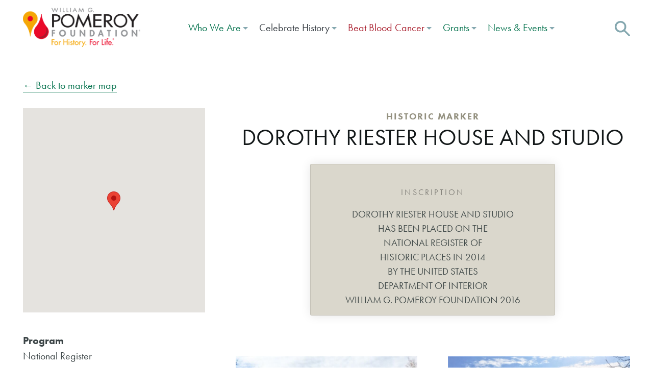

--- FILE ---
content_type: text/html; charset=UTF-8
request_url: https://www.wgpfoundation.org/historic-markers/dorothy-riester-house-and-studio/
body_size: 12382
content:
<!doctype html>
<html lang="en-US" class="">
  <head>
  <meta charset="utf-8">
  <meta http-equiv="x-ua-compatible" content="ie=edge">
  <meta name="viewport" content="width=device-width, initial-scale=1">
  <link rel="preload" href="https://use.typekit.net/kcn1lit.js" as="script">
  <title>DOROTHY RIESTER HOUSE AND STUDIO | William G. Pomeroy Foundation</title>

<!-- The SEO Framework -->
<link rel="canonical" href="https://www.wgpfoundation.org/historic-markers/dorothy-riester-house-and-studio/" />
<meta name="description" content="Dorothy Riester House and Studio was placed on the National Register of Historic Places in 2014 by the United States Department of Interior." />
<meta property="og:type" content="article" />
<meta property="og:locale" content="en_US" />
<meta property="og:site_name" content="William G. Pomeroy Foundation" />
<meta property="og:title" content="DOROTHY RIESTER HOUSE AND STUDIO | William G. Pomeroy Foundation" />
<meta property="og:description" content="Dorothy Riester House and Studio was placed on the National Register of Historic Places in 2014 by the United States Department of Interior." />
<meta property="og:url" content="https://www.wgpfoundation.org/historic-markers/dorothy-riester-house-and-studio/" />
<meta property="og:image" content="https://www.wgpfoundation.org/app/uploads/2024/09/WGPF_FEAT_LogoSlide.jpg" />
<meta property="og:image:width" content="1200" />
<meta property="og:image:height" content="630" />
<meta property="article:published_time" content="2018-12-19T16:19:21+00:00" />
<meta property="article:modified_time" content="2019-10-24T20:14:53+00:00" />
<meta name="twitter:card" content="summary_large_image" />
<meta name="twitter:title" content="DOROTHY RIESTER HOUSE AND STUDIO | William G. Pomeroy Foundation" />
<meta name="twitter:description" content="Dorothy Riester House and Studio was placed on the National Register of Historic Places in 2014 by the United States Department of Interior." />
<meta name="twitter:image" content="https://www.wgpfoundation.org/app/uploads/2024/09/WGPF_FEAT_LogoSlide.jpg" />
<script type="application/ld+json">{"@context":"https://schema.org","@graph":[{"@type":"WebSite","@id":"https://www.wgpfoundation.org/#/schema/WebSite","url":"https://www.wgpfoundation.org/","name":"William G. Pomeroy Foundation","description":"For History, For Life","inLanguage":"en-US","potentialAction":{"@type":"SearchAction","target":{"@type":"EntryPoint","urlTemplate":"https://www.wgpfoundation.org/search/{search_term_string}/"},"query-input":"required name=search_term_string"},"publisher":{"@type":"Organization","@id":"https://www.wgpfoundation.org/#/schema/Organization","name":"William G. Pomeroy Foundation","url":"https://www.wgpfoundation.org/","logo":{"@type":"ImageObject","url":"https://www.wgpfoundation.org/app/uploads/2021/02/cropped-site-icon.png","contentUrl":"https://www.wgpfoundation.org/app/uploads/2021/02/cropped-site-icon.png","width":512,"height":512}}},{"@type":"WebPage","@id":"https://www.wgpfoundation.org/historic-markers/dorothy-riester-house-and-studio/","url":"https://www.wgpfoundation.org/historic-markers/dorothy-riester-house-and-studio/","name":"DOROTHY RIESTER HOUSE AND STUDIO | William G. Pomeroy Foundation","description":"Dorothy Riester House and Studio was placed on the National Register of Historic Places in 2014 by the United States Department of Interior.","inLanguage":"en-US","isPartOf":{"@id":"https://www.wgpfoundation.org/#/schema/WebSite"},"breadcrumb":{"@type":"BreadcrumbList","@id":"https://www.wgpfoundation.org/#/schema/BreadcrumbList","itemListElement":[{"@type":"ListItem","position":1,"item":"https://www.wgpfoundation.org/","name":"William G. Pomeroy Foundation"},{"@type":"ListItem","position":2,"item":"https://www.wgpfoundation.org/historic-markers/","name":"Historic Markers"},{"@type":"ListItem","position":3,"item":"https://www.wgpfoundation.org/marker/program/national-register-signage-grant-program/","name":"National Register"},{"@type":"ListItem","position":4,"name":"DOROTHY RIESTER HOUSE AND STUDIO"}]},"potentialAction":{"@type":"ReadAction","target":"https://www.wgpfoundation.org/historic-markers/dorothy-riester-house-and-studio/"},"datePublished":"2018-12-19T16:19:21+00:00","dateModified":"2019-10-24T20:14:53+00:00"}]}</script>
<!-- / The SEO Framework | 6.10ms meta | 1.51ms boot -->

<link rel='dns-prefetch' href='//maps.googleapis.com' />
<link rel="alternate" title="oEmbed (JSON)" type="application/json+oembed" href="https://www.wgpfoundation.org/wp-json/oembed/1.0/embed?url=https%3A%2F%2Fwww.wgpfoundation.org%2Fhistoric-markers%2Fdorothy-riester-house-and-studio%2F" />
<link rel="alternate" title="oEmbed (XML)" type="text/xml+oembed" href="https://www.wgpfoundation.org/wp-json/oembed/1.0/embed?url=https%3A%2F%2Fwww.wgpfoundation.org%2Fhistoric-markers%2Fdorothy-riester-house-and-studio%2F&#038;format=xml" />
<style id='wp-img-auto-sizes-contain-inline-css' type='text/css'>
img:is([sizes=auto i],[sizes^="auto," i]){contain-intrinsic-size:3000px 1500px}
/*# sourceURL=wp-img-auto-sizes-contain-inline-css */
</style>
<style id='wp-emoji-styles-inline-css' type='text/css'>

	img.wp-smiley, img.emoji {
		display: inline !important;
		border: none !important;
		box-shadow: none !important;
		height: 1em !important;
		width: 1em !important;
		margin: 0 0.07em !important;
		vertical-align: -0.1em !important;
		background: none !important;
		padding: 0 !important;
	}
/*# sourceURL=wp-emoji-styles-inline-css */
</style>
<link rel='stylesheet' id='wp-block-library-css' href='https://www.wgpfoundation.org/wp/wp-includes/css/dist/block-library/style.min.css?ver=6.9' type='text/css' media='all' />
<style id='global-styles-inline-css' type='text/css'>
:root{--wp--preset--aspect-ratio--square: 1;--wp--preset--aspect-ratio--4-3: 4/3;--wp--preset--aspect-ratio--3-4: 3/4;--wp--preset--aspect-ratio--3-2: 3/2;--wp--preset--aspect-ratio--2-3: 2/3;--wp--preset--aspect-ratio--16-9: 16/9;--wp--preset--aspect-ratio--9-16: 9/16;--wp--preset--color--black: #000000;--wp--preset--color--cyan-bluish-gray: #abb8c3;--wp--preset--color--white: #ffffff;--wp--preset--color--pale-pink: #f78da7;--wp--preset--color--vivid-red: #cf2e2e;--wp--preset--color--luminous-vivid-orange: #ff6900;--wp--preset--color--luminous-vivid-amber: #fcb900;--wp--preset--color--light-green-cyan: #7bdcb5;--wp--preset--color--vivid-green-cyan: #00d084;--wp--preset--color--pale-cyan-blue: #8ed1fc;--wp--preset--color--vivid-cyan-blue: #0693e3;--wp--preset--color--vivid-purple: #9b51e0;--wp--preset--gradient--vivid-cyan-blue-to-vivid-purple: linear-gradient(135deg,rgb(6,147,227) 0%,rgb(155,81,224) 100%);--wp--preset--gradient--light-green-cyan-to-vivid-green-cyan: linear-gradient(135deg,rgb(122,220,180) 0%,rgb(0,208,130) 100%);--wp--preset--gradient--luminous-vivid-amber-to-luminous-vivid-orange: linear-gradient(135deg,rgb(252,185,0) 0%,rgb(255,105,0) 100%);--wp--preset--gradient--luminous-vivid-orange-to-vivid-red: linear-gradient(135deg,rgb(255,105,0) 0%,rgb(207,46,46) 100%);--wp--preset--gradient--very-light-gray-to-cyan-bluish-gray: linear-gradient(135deg,rgb(238,238,238) 0%,rgb(169,184,195) 100%);--wp--preset--gradient--cool-to-warm-spectrum: linear-gradient(135deg,rgb(74,234,220) 0%,rgb(151,120,209) 20%,rgb(207,42,186) 40%,rgb(238,44,130) 60%,rgb(251,105,98) 80%,rgb(254,248,76) 100%);--wp--preset--gradient--blush-light-purple: linear-gradient(135deg,rgb(255,206,236) 0%,rgb(152,150,240) 100%);--wp--preset--gradient--blush-bordeaux: linear-gradient(135deg,rgb(254,205,165) 0%,rgb(254,45,45) 50%,rgb(107,0,62) 100%);--wp--preset--gradient--luminous-dusk: linear-gradient(135deg,rgb(255,203,112) 0%,rgb(199,81,192) 50%,rgb(65,88,208) 100%);--wp--preset--gradient--pale-ocean: linear-gradient(135deg,rgb(255,245,203) 0%,rgb(182,227,212) 50%,rgb(51,167,181) 100%);--wp--preset--gradient--electric-grass: linear-gradient(135deg,rgb(202,248,128) 0%,rgb(113,206,126) 100%);--wp--preset--gradient--midnight: linear-gradient(135deg,rgb(2,3,129) 0%,rgb(40,116,252) 100%);--wp--preset--font-size--small: 13px;--wp--preset--font-size--medium: 20px;--wp--preset--font-size--large: 36px;--wp--preset--font-size--x-large: 42px;--wp--preset--spacing--20: 0.44rem;--wp--preset--spacing--30: 0.67rem;--wp--preset--spacing--40: 1rem;--wp--preset--spacing--50: 1.5rem;--wp--preset--spacing--60: 2.25rem;--wp--preset--spacing--70: 3.38rem;--wp--preset--spacing--80: 5.06rem;--wp--preset--shadow--natural: 6px 6px 9px rgba(0, 0, 0, 0.2);--wp--preset--shadow--deep: 12px 12px 50px rgba(0, 0, 0, 0.4);--wp--preset--shadow--sharp: 6px 6px 0px rgba(0, 0, 0, 0.2);--wp--preset--shadow--outlined: 6px 6px 0px -3px rgb(255, 255, 255), 6px 6px rgb(0, 0, 0);--wp--preset--shadow--crisp: 6px 6px 0px rgb(0, 0, 0);}:where(.is-layout-flex){gap: 0.5em;}:where(.is-layout-grid){gap: 0.5em;}body .is-layout-flex{display: flex;}.is-layout-flex{flex-wrap: wrap;align-items: center;}.is-layout-flex > :is(*, div){margin: 0;}body .is-layout-grid{display: grid;}.is-layout-grid > :is(*, div){margin: 0;}:where(.wp-block-columns.is-layout-flex){gap: 2em;}:where(.wp-block-columns.is-layout-grid){gap: 2em;}:where(.wp-block-post-template.is-layout-flex){gap: 1.25em;}:where(.wp-block-post-template.is-layout-grid){gap: 1.25em;}.has-black-color{color: var(--wp--preset--color--black) !important;}.has-cyan-bluish-gray-color{color: var(--wp--preset--color--cyan-bluish-gray) !important;}.has-white-color{color: var(--wp--preset--color--white) !important;}.has-pale-pink-color{color: var(--wp--preset--color--pale-pink) !important;}.has-vivid-red-color{color: var(--wp--preset--color--vivid-red) !important;}.has-luminous-vivid-orange-color{color: var(--wp--preset--color--luminous-vivid-orange) !important;}.has-luminous-vivid-amber-color{color: var(--wp--preset--color--luminous-vivid-amber) !important;}.has-light-green-cyan-color{color: var(--wp--preset--color--light-green-cyan) !important;}.has-vivid-green-cyan-color{color: var(--wp--preset--color--vivid-green-cyan) !important;}.has-pale-cyan-blue-color{color: var(--wp--preset--color--pale-cyan-blue) !important;}.has-vivid-cyan-blue-color{color: var(--wp--preset--color--vivid-cyan-blue) !important;}.has-vivid-purple-color{color: var(--wp--preset--color--vivid-purple) !important;}.has-black-background-color{background-color: var(--wp--preset--color--black) !important;}.has-cyan-bluish-gray-background-color{background-color: var(--wp--preset--color--cyan-bluish-gray) !important;}.has-white-background-color{background-color: var(--wp--preset--color--white) !important;}.has-pale-pink-background-color{background-color: var(--wp--preset--color--pale-pink) !important;}.has-vivid-red-background-color{background-color: var(--wp--preset--color--vivid-red) !important;}.has-luminous-vivid-orange-background-color{background-color: var(--wp--preset--color--luminous-vivid-orange) !important;}.has-luminous-vivid-amber-background-color{background-color: var(--wp--preset--color--luminous-vivid-amber) !important;}.has-light-green-cyan-background-color{background-color: var(--wp--preset--color--light-green-cyan) !important;}.has-vivid-green-cyan-background-color{background-color: var(--wp--preset--color--vivid-green-cyan) !important;}.has-pale-cyan-blue-background-color{background-color: var(--wp--preset--color--pale-cyan-blue) !important;}.has-vivid-cyan-blue-background-color{background-color: var(--wp--preset--color--vivid-cyan-blue) !important;}.has-vivid-purple-background-color{background-color: var(--wp--preset--color--vivid-purple) !important;}.has-black-border-color{border-color: var(--wp--preset--color--black) !important;}.has-cyan-bluish-gray-border-color{border-color: var(--wp--preset--color--cyan-bluish-gray) !important;}.has-white-border-color{border-color: var(--wp--preset--color--white) !important;}.has-pale-pink-border-color{border-color: var(--wp--preset--color--pale-pink) !important;}.has-vivid-red-border-color{border-color: var(--wp--preset--color--vivid-red) !important;}.has-luminous-vivid-orange-border-color{border-color: var(--wp--preset--color--luminous-vivid-orange) !important;}.has-luminous-vivid-amber-border-color{border-color: var(--wp--preset--color--luminous-vivid-amber) !important;}.has-light-green-cyan-border-color{border-color: var(--wp--preset--color--light-green-cyan) !important;}.has-vivid-green-cyan-border-color{border-color: var(--wp--preset--color--vivid-green-cyan) !important;}.has-pale-cyan-blue-border-color{border-color: var(--wp--preset--color--pale-cyan-blue) !important;}.has-vivid-cyan-blue-border-color{border-color: var(--wp--preset--color--vivid-cyan-blue) !important;}.has-vivid-purple-border-color{border-color: var(--wp--preset--color--vivid-purple) !important;}.has-vivid-cyan-blue-to-vivid-purple-gradient-background{background: var(--wp--preset--gradient--vivid-cyan-blue-to-vivid-purple) !important;}.has-light-green-cyan-to-vivid-green-cyan-gradient-background{background: var(--wp--preset--gradient--light-green-cyan-to-vivid-green-cyan) !important;}.has-luminous-vivid-amber-to-luminous-vivid-orange-gradient-background{background: var(--wp--preset--gradient--luminous-vivid-amber-to-luminous-vivid-orange) !important;}.has-luminous-vivid-orange-to-vivid-red-gradient-background{background: var(--wp--preset--gradient--luminous-vivid-orange-to-vivid-red) !important;}.has-very-light-gray-to-cyan-bluish-gray-gradient-background{background: var(--wp--preset--gradient--very-light-gray-to-cyan-bluish-gray) !important;}.has-cool-to-warm-spectrum-gradient-background{background: var(--wp--preset--gradient--cool-to-warm-spectrum) !important;}.has-blush-light-purple-gradient-background{background: var(--wp--preset--gradient--blush-light-purple) !important;}.has-blush-bordeaux-gradient-background{background: var(--wp--preset--gradient--blush-bordeaux) !important;}.has-luminous-dusk-gradient-background{background: var(--wp--preset--gradient--luminous-dusk) !important;}.has-pale-ocean-gradient-background{background: var(--wp--preset--gradient--pale-ocean) !important;}.has-electric-grass-gradient-background{background: var(--wp--preset--gradient--electric-grass) !important;}.has-midnight-gradient-background{background: var(--wp--preset--gradient--midnight) !important;}.has-small-font-size{font-size: var(--wp--preset--font-size--small) !important;}.has-medium-font-size{font-size: var(--wp--preset--font-size--medium) !important;}.has-large-font-size{font-size: var(--wp--preset--font-size--large) !important;}.has-x-large-font-size{font-size: var(--wp--preset--font-size--x-large) !important;}
/*# sourceURL=global-styles-inline-css */
</style>

<style id='classic-theme-styles-inline-css' type='text/css'>
/*! This file is auto-generated */
.wp-block-button__link{color:#fff;background-color:#32373c;border-radius:9999px;box-shadow:none;text-decoration:none;padding:calc(.667em + 2px) calc(1.333em + 2px);font-size:1.125em}.wp-block-file__button{background:#32373c;color:#fff;text-decoration:none}
/*# sourceURL=/wp-includes/css/classic-themes.min.css */
</style>
<link rel='stylesheet' id='roots-share-buttons-css' href='https://www.wgpfoundation.org/app/plugins/roots-share-buttons-master/assets/styles/share-buttons.css?ver=6.9' type='text/css' media='all' />
<link rel='stylesheet' id='dflip-style-css' href='https://www.wgpfoundation.org/app/plugins/3d-flipbook-dflip-lite/assets/css/dflip.min.css?ver=2.4.20' type='text/css' media='all' />
<link rel='stylesheet' id='sage/css-css' href='https://www.wgpfoundation.org/app/themes/wgpf/dist/styles/main.css?ver=1.018' type='text/css' media='all' />
<style id='rocket-lazyload-inline-css' type='text/css'>
.rll-youtube-player{position:relative;padding-bottom:56.23%;height:0;overflow:hidden;max-width:100%;}.rll-youtube-player:focus-within{outline: 2px solid currentColor;outline-offset: 5px;}.rll-youtube-player iframe{position:absolute;top:0;left:0;width:100%;height:100%;z-index:100;background:0 0}.rll-youtube-player img{bottom:0;display:block;left:0;margin:auto;max-width:100%;width:100%;position:absolute;right:0;top:0;border:none;height:auto;-webkit-transition:.4s all;-moz-transition:.4s all;transition:.4s all}.rll-youtube-player img:hover{-webkit-filter:brightness(75%)}.rll-youtube-player .play{height:100%;width:100%;left:0;top:0;position:absolute;background:url(https://www.wgpfoundation.org/app/plugins/wp-rocket/assets/img/youtube.png) no-repeat center;background-color: transparent !important;cursor:pointer;border:none;}
/*# sourceURL=rocket-lazyload-inline-css */
</style>
<script type="text/javascript" src="https://www.wgpfoundation.org/wp/wp-includes/js/jquery/jquery.min.js?ver=3.7.1" id="jquery-core-js"></script>
<script type="text/javascript" src="https://www.wgpfoundation.org/wp/wp-includes/js/jquery/jquery-migrate.min.js?ver=3.4.1" id="jquery-migrate-js"></script>
<link rel="https://api.w.org/" href="https://www.wgpfoundation.org/wp-json/" /><link rel="EditURI" type="application/rsd+xml" title="RSD" href="https://www.wgpfoundation.org/wp/xmlrpc.php?rsd" />

		<!-- GA Google Analytics @ https://m0n.co/ga -->
		<script async src="https://www.googletagmanager.com/gtag/js?id=G-ZJF6Y3B1WH"></script>
		<script>
			window.dataLayer = window.dataLayer || [];
			function gtag(){dataLayer.push(arguments);}
			gtag('js', new Date());
			gtag('config', 'G-ZJF6Y3B1WH');
		</script>

	<meta name="et-api-version" content="v1"><meta name="et-api-origin" content="https://www.wgpfoundation.org"><link rel="https://theeventscalendar.com/" href="https://www.wgpfoundation.org/wp-json/tribe/tickets/v1/" /><meta name="tec-api-version" content="v1"><meta name="tec-api-origin" content="https://www.wgpfoundation.org"><link rel="alternate" href="https://www.wgpfoundation.org/wp-json/tribe/events/v1/" /><style type="text/css">.recentcomments a{display:inline !important;padding:0 !important;margin:0 !important;}</style><link rel="icon" href="https://www.wgpfoundation.org/app/uploads/2021/02/cropped-site-icon-32x32.png" sizes="32x32" />
<link rel="icon" href="https://www.wgpfoundation.org/app/uploads/2021/02/cropped-site-icon-192x192.png" sizes="192x192" />
<link rel="apple-touch-icon" href="https://www.wgpfoundation.org/app/uploads/2021/02/cropped-site-icon-180x180.png" />
<meta name="msapplication-TileImage" content="https://www.wgpfoundation.org/app/uploads/2021/02/cropped-site-icon-270x270.png" />
<noscript><style id="rocket-lazyload-nojs-css">.rll-youtube-player, [data-lazy-src]{display:none !important;}</style></noscript>  
    <link rel="stylesheet" href="https://use.typekit.net/hmt7nty.css">
  <link rel="stylesheet" id="cowley-css" href="/app/themes/wgpf/dist/styles/cowley.css?v=1.0" type="text/css" media="all">
  <script src="/app/themes/wgpf/dist/scripts/cowley.js" async=""></script>
  
    <script>
  var root = document.documentElement;
  root.className += ' js';
    (function(d) {
      var config = {
        kitId: 'kcn1lit',
        scriptTimeout: 3000,
        async: true
      },
      h=d.documentElement,t=setTimeout(function(){h.className=h.className.replace(/\bwf-loading\b/g,"")+" wf-inactive";},config.scriptTimeout),tk=d.createElement("script"),f=false,s=d.getElementsByTagName("script")[0],a;h.className+=" wf-loading";tk.src='https://use.typekit.net/'+config.kitId+'.js';tk.async=true;tk.onload=tk.onreadystatechange=function(){a=this.readyState;if(f||a&&a!="complete"&&a!="loaded")return;f=true;clearTimeout(t);try{Typekit.load(config)}catch(e){}};s.parentNode.insertBefore(tk,s)
    })(document);
  </script>

  <!-- Facebook Pixel Code -->
  <script>
    !function(f,b,e,v,n,t,s)
    {if(f.fbq)return;n=f.fbq=function(){n.callMethod?
    n.callMethod.apply(n,arguments):n.queue.push(arguments)};
    if(!f._fbq)f._fbq=n;n.push=n;n.loaded=!0;n.version='2.0';
    n.queue=[];t=b.createElement(e);t.async=!0;
    t.src=v;s=b.getElementsByTagName(e)[0];
    s.parentNode.insertBefore(t,s)}(window, document,'script',
    'https://connect.facebook.net/en_US/fbevents.js');
    fbq('init', '312238626068381');
    fbq('track', 'PageView');
  </script>
  <noscript><img height="1" width="1" style="display:none"
    src="https://www.facebook.com/tr?id=312238626068381&ev=PageView&noscript=1"
  /></noscript>
  <!-- End Facebook Pixel Code -->

</head>

  <body class="wp-singular lab_markers-template-default single single-lab_markers postid-7111 wp-theme-wgpf tribe-no-js tec-no-tickets-on-recurring tec-no-rsvp-on-recurring dorothy-riester-house-and-studio noSection tribe-theme-wgpf">

  <a href="#main" class="skip-to-main-content-link">Skip to main content</a>

    <div class="wrapper">
    <!--[if IE]>
      <div class="alert alert-warning">
        You are using an <strong>outdated</strong> browser. Please <a href="http://browsehappy.com/">upgrade your browser</a> to improve your experience.      </div>
    <![endif]-->

    
<header class="header">
  <button class="navbar-toggler" type="button" data-toggle="collapse" data-target="#bs4navbar" aria-controls="bs4navbar" aria-expanded="false" aria-label="Toggle navigation">
    <div class="icons">
       <span class="icon-menu"><svg xmlns="http://www.w3.org/2000/svg" width="18" height="14" viewBox="0 0 18 14"><style>.a{fill:none;}</style><g class="a"><rect y="-2" width="18" height="18" class="a"/><path d="M13 2L0 2 0 0 13 0 13 2ZM18 8L0 8 0 6 18 6 18 8ZM16 14L0 14 0 12 16 12 16 14Z" fill="#FFF"/></g></svg></span>
       <span class="icon-close"><svg xmlns="http://www.w3.org/2000/svg" width="18" height="16" viewBox="0 0 18 16"><g transform="translate(-3 -4)" fill="none"><rect width="24" height="24" style="fill:#D8D8D8;opacity:0"/><polygon points="12 14 18 19.8 20.1 17.8 14.1 12 20.1 6.2 18 4.2 12 10 6 4.2 3.9 6.2 9.9 12 3.9 17.8 6 19.8" fill="#FFF"/></g></svg></span>
     </div>
  </button>
    <div class="container-fluid"><div class="row align-items-center">

        <div class="col-md-3">
                      <a href="/" class="logo">
          	<img width="1995" height="664" src="data:image/svg+xml,%3Csvg%20xmlns='http://www.w3.org/2000/svg'%20viewBox='0%200%201995%20664'%3E%3C/svg%3E" alt="William G. Pomeroy Foundation Logo" data-lazy-src="/app/themes/wgpf/dist/images/cowley/pomeroy.png"><noscript><img width="1995" height="664" src="/app/themes/wgpf/dist/images/cowley/pomeroy.png" alt="William G. Pomeroy Foundation Logo"></noscript>
           	</a>
            <div class="swoop"></div>
                     </div>

        <div class="col-md-12 col-lg-9">
          <div class="navbar-container"></div>
          <nav class="navbar navbar-expand-lg bg-faded">
           <div id="bs4navbar" class="nav collapse navbar-collapse"><ul id="menu-menu-1" class="navbar-nav mr-auto justify-content-end"><li id="menu-item-2144" class="menu-item menu-item-type-post_type menu-item-object-page menu-item-has-children menu-item-2144 nav-item dropdown"><a href="https://www.wgpfoundation.org/who-we-are/" class="nav-link dropdown-toggle" data-toggle="dropdown">Who We Are</a>
<div class="dropdown-menu">
<a href="https://www.wgpfoundation.org/who-we-are/our-initiatives-2/" class=" dropdown-item">Our Initiatives</a><a href="https://www.wgpfoundation.org/who-we-are/" class=" dropdown-item">Who We Are</a><a href="https://www.wgpfoundation.org/who-we-are/what-others-are-saying/" class=" dropdown-item">What Others Are Saying</a><a href="https://www.wgpfoundation.org/who-we-are/join-history/" class=" dropdown-item">Join Our Team</a><a href="https://www.wgpfoundation.org/who-we-are/leadership/" class=" dropdown-item">Leadership</a><a href="https://www.wgpfoundation.org/who-we-are/contact/" class=" dropdown-item">Contact</a></div>
</li>
<li id="menu-item-19262" class="menu-item-650 menu-item menu-item-type-post_type menu-item-object-page menu-item-has-children menu-item-19262 nav-item dropdown"><a href="https://www.wgpfoundation.org/history/" class="nav-link dropdown-toggle" data-toggle="dropdown">Celebrate History</a>
<div class="dropdown-menu">
<a href="https://www.wgpfoundation.org/history/map/" class=" dropdown-item">View Marker Map</a><a href="https://www.wgpfoundation.org/history/pomeroy-foundation-historians/" class=" dropdown-item">Meet the Historians</a><a href="https://www.wgpfoundation.org/history/education/" class=" dropdown-item">Pomeroy Education Program</a><a href="https://www.wgpfoundation.org/national-historic-marker-day/" class=" dropdown-item">National Historic Marker Weekend</a><a href="https://www.wgpfoundation.org/marking-history-articles/" class=" dropdown-item">Marking History Series</a><h3>Signature Marker Grant Programs</h3><a href="https://www.wgpfoundation.org/history/hungry-for-history/" class=" dropdown-item">Hungry for History®</a><a href="https://www.wgpfoundation.org/history/legends-lore/" class=" dropdown-item">Legends &#038; Lore®</a><a href="https://www.wgpfoundation.org/history/national-register/" class=" dropdown-item">National Register</a><a href="https://www.wgpfoundation.org/history/hometown-heritage/" class=" dropdown-item">Hometown Heritage®</a><a href="https://www.wgpfoundation.org/history/nys-historic-markers/" class=" dropdown-item">NYS Historic</a><a href="https://www.wgpfoundation.org/history/historic-transportation/" class=" dropdown-item">Historic Transportation</a><h3>Partner Marker Grant Programs</h3><a href="https://www.wgpfoundation.org/history/partner-programs/" class=" dropdown-item">Partner Programs</a></div>
</li>
<li id="menu-item-2095" class="menu-item menu-item-type-post_type menu-item-object-page menu-item-has-children menu-item-2095 nav-item dropdown"><a href="https://www.wgpfoundation.org/life/" class="nav-link dropdown-toggle" data-toggle="dropdown">Beat Blood Cancer</a>
<div class="dropdown-menu">
<a href="https://www.wgpfoundation.org/life/" class=" dropdown-item">Join the Registry</a><a href="https://www.wgpfoundation.org/life/our-work/" class=" dropdown-item">Our Work</a><a href="https://www.wgpfoundation.org/life/bills-story/" class=" dropdown-item">Bill’s Story</a><a href="https://www.wgpfoundation.org/life/helpful-resources/" class=" dropdown-item">Helpful Resources</a></div>
</li>
<li id="menu-item-2094" class="menu-item menu-item-type-post_type menu-item-object-page menu-item-has-children menu-item-2094 nav-item dropdown"><a href="https://www.wgpfoundation.org/?page_id=2073" class="nav-link dropdown-toggle" data-toggle="dropdown">Grants</a>
<div class="dropdown-menu">
<a href="https://www.grantinterface.com/Home/Logon?urlkey=pomeroy" class=" dropdown-item">Account Login →</a><a href="https://www.wgpfoundation.org/apply-for-history-grant/" class=" dropdown-item">Apply for Marker Grants</a><a href="https://www.wgpfoundation.org/apply-for-life-grant/" class=" dropdown-item">Apply For Fight Blood Cancer Grant</a></div>
</li>
<li id="menu-item-2127" class="menu-item menu-item-type-post_type menu-item-object-page menu-item-has-children menu-item-2127 nav-item dropdown"><a href="https://www.wgpfoundation.org/?page_id=2125" class="nav-link dropdown-toggle" data-toggle="dropdown">News &#038; Events</a>
<div class="dropdown-menu">
<a href="/events-calendar/month/" class=" dropdown-item">Upcoming Events</a><a href="https://www.wgpfoundation.org/history/share-your-dedication/" class=" dropdown-item">Share Your Dedication</a><a href="https://www.wgpfoundation.org/news/" class=" dropdown-item">Latest News</a><a href="/category/press-releases" class=" dropdown-item">Press Releases</a><a href="https://www.wgpfoundation.org/multimedia/" class=" dropdown-item">Videos, Podcasts &#038; More</a></div>
</li>
</ul></div>
           <div class="search" aria-label="Search">
             <a class="search-icon" data-toggle="collapse" href="#search-form" role="button" aria-expanded="false" aria-controls="search-form"><img width="27" height="27" src="data:image/svg+xml,%3Csvg%20xmlns='http://www.w3.org/2000/svg'%20viewBox='0%200%2027%2027'%3E%3C/svg%3E" alt="Search the site" data-lazy-src="https://www.wgpfoundation.org/app/themes/wgpf/assets/images/icon-search.svg"/><noscript><img width="27" height="27" src="https://www.wgpfoundation.org/app/themes/wgpf/assets/images/icon-search.svg" alt="Search the site"/></noscript></a>
             <div class="the-search-form collapse" id="search-form">
               <div class="sf-inner">
                 <form role="search" method="get" class="search-form" action="https://www.wgpfoundation.org/">
				<label>
					<span class="screen-reader-text">Search for:</span>
					<input type="search" class="search-field" placeholder="Search &hellip;" value="" name="s" />
				</label>
				<input type="submit" class="search-submit" value="Search" />
			</form>               </div>
               <a class="icon-close" data-toggle="collapse" href="#search-form" role="button" aria-expanded="false" aria-controls="search-form"><svg xmlns="http://www.w3.org/2000/svg" width="25" height="20" viewBox="0 0 18 16"><g transform="translate(-3 -4)" fill="none"><rect width="24" height="24" style="fill:#D8D8D8;opacity:0"/><polygon points="12 14 18 19.8 20.1 17.8 14.1 12 20.1 6.2 18 4.2 12 10 6 4.2 3.9 6.2 9.9 12 3.9 17.8 6 19.8" fill="#FFF"/></g></svg></a>
             </div>
           </div>
        </nav>

      </div>


    </div></div>
</header>
    <div class="wrap" role="document">
        <main class="main" id="main">
                    


<section class="marker margin-top-md margin-bot-md">
  <div class="container-fluid">
    <div class="row">
      <div class="col"><a href="/history/map" class="back-link">&larr; Back to marker map</a></div><br /><br />
    </div>
    <div class="row">
      <div class="col-md-4 order-2 order-md-1">

                        <div class="acf-map single">
          <div class="marker" data-lat="42.911492" data-lng="-75.833623">
            <h3 style="margin: 0; padding: 0;">DOROTHY RIESTER HOUSE AND STUDIO</h3>
          </div>
        </div>
        


        <dl>
          <dt>Program</dt>
          <dl>
            National Register          </dl>
                    <dt>Subject</dt>
          <dl>
            House          </dl>
                    <dt>Location</dt>
          <dl>3883 Stone Quarry Road, Cazenovia, NY</dl>
          <dt>Lat/Long</dt>
          <dl>42.911492, -75.833623</dl>

                    <dt>Grant Recipient</dt>
          <dl>
            Stone Quarry Hill Art Park          </dl>
          
        </dl>
      </div>

      <div class="col-md-8 order-1 order-md-2">

        <header>
          <strong class="h1-subhead">Historic Marker</strong>
          <h1>DOROTHY RIESTER HOUSE AND STUDIO</h1>

                    <div class="inscription marry-widows  national-register-signage-grant-program">
            <p>
              <h2>Inscription</h2>
              DOROTHY RIESTER HOUSE AND STUDIO<br />
HAS BEEN PLACED ON THE<br />
NATIONAL REGISTER OF<br />
HISTORIC PLACES IN 2014<br />
BY THE UNITED STATES<br />
DEPARTMENT OF INTERIOR<br />
WILLIAM G. POMEROY FOUNDATION 2016            </p>
          </div>
          
          
        </header>


        <p></p>


                <div class="row gallery justify-content-center">
                    <div class="col-md-6">
            <a href="https://www.wgpfoundation.org/app/uploads/2018/12/Dorothy.jpg">
              <img width="768" height="974" src="data:image/svg+xml,%3Csvg%20xmlns='http://www.w3.org/2000/svg'%20viewBox='0%200%20768%20974'%3E%3C/svg%3E"
                alt="" data-lazy-src="https://www.wgpfoundation.org/app/uploads/2018/12/Dorothy-768x974.jpg" /><noscript><img width="768" height="974" src="https://www.wgpfoundation.org/app/uploads/2018/12/Dorothy-768x974.jpg"
                alt="" /></noscript>
            </a>
            <figcaption class="wp-caption-text"></figcaption>
          </div>

                    <div class="col-md-6">
            <a href="https://www.wgpfoundation.org/app/uploads/2018/12/Dorothy2.jpg">
              <img width="768" height="443" src="data:image/svg+xml,%3Csvg%20xmlns='http://www.w3.org/2000/svg'%20viewBox='0%200%20768%20443'%3E%3C/svg%3E"
                alt="" data-lazy-src="https://www.wgpfoundation.org/app/uploads/2018/12/Dorothy2-768x443.jpg" /><noscript><img width="768" height="443" src="https://www.wgpfoundation.org/app/uploads/2018/12/Dorothy2-768x443.jpg"
                alt="" /></noscript>
            </a>
            <figcaption class="wp-caption-text"></figcaption>
          </div>

                    <div class="col-md-6">
            <a href="https://www.wgpfoundation.org/app/uploads/2018/12/Dorothy-Riester-House-and-Studio.jpg">
              <img width="768" height="418" src="data:image/svg+xml,%3Csvg%20xmlns='http://www.w3.org/2000/svg'%20viewBox='0%200%20768%20418'%3E%3C/svg%3E"
                alt="" data-lazy-src="https://www.wgpfoundation.org/app/uploads/2018/12/Dorothy-Riester-House-and-Studio-768x418.jpg" /><noscript><img width="768" height="418" src="https://www.wgpfoundation.org/app/uploads/2018/12/Dorothy-Riester-House-and-Studio-768x418.jpg"
                alt="" /></noscript>
            </a>
            <figcaption class="wp-caption-text"></figcaption>
          </div>

                  </div>
        
                
                <br />
        <h2>Links</h2>
        <ul>
                              <li><a href="https://sqhap.org/" target="_blank">Stone Quarry Art Park</a>
          </li>
                            </ul>
        
      </div>

    </div>
  </div>
</section>        </main><!-- /.main -->
            </div><!-- /.wrap -->

<div class="filters-overlay"></div>
    



<footer class="footer">
  <div class="container-fluid">
    <div class="row align-items-center">

              <div class="col-md-9 left mt-2-sm-down">
                      <p><a href="https://www.wgpfoundation.org/privacy-policy/">Terms of Use / Disclaimers</a> | <a href="https://www.grantinterface.com/Home/Logon?urlkey=pomeroy">Grant Account Login →</a> | Copyright 2026 William G. Pomeroy Foundation | <a href="https://www.tothelab.co">Website by The Lab Creative</a>.</p>
                  </div>
      
      
      
            <div class="col-md-3 right mt-2-sm-down">
                  

<div class="sn">


      <a href="http://www.facebook.com/WGPFoundation/" class="fb" aria-label="facebook"><svg x="0px" y="0px" viewBox="0 0 16 34.3" style="enable-background:new 0 0 16 34.3;" xml:space="preserve">
    <path class="st0" d="M16,6h-3.9c-0.8,0-1.5,0.8-1.5,1.4v4H16c-0.2,3-0.7,5.8-0.7,5.8h-4.8v17.2H3.5V17.1H0v-5.8h3.5V6.6
    	C3.5,5.8,3.3,0,10.7,0H16V6z"/>
    </svg></a>
  
      <a href="http://www.twitter.com/wgpfoundation" class="twitter" aria-label="Twitter"><svg x="0px" y="0px"
    	 viewBox="0 0 32 26.3" style="enable-background:new 0 0 32 26.3;" xml:space="preserve">
    <path class="st0" d="M28.7,6.6c0,0.3,0,0.6,0,0.9c0,8.8-6.6,18.9-18.7,18.9c-3.7,0-7.2-1.1-10.1-3c0.5,0.1,1,0.1,1.6,0.1
    	c3.1,0,5.9-1.1,8.2-2.8c-2.9,0-5.3-2-6.1-4.6C4,16,4.4,16.1,4.8,16.1c0.6,0,1.2-0.1,1.7-0.2c-3-0.6-5.3-3.3-5.3-6.5V9.2
    	c0.9,0.5,1.9,0.8,3,0.8C2.5,8.9,1.3,6.9,1.3,4.6c0-1.2,0.3-2.4,0.9-3.3c3.2,4,8.1,6.6,13.5,6.9c-0.1-0.5-0.2-1-0.2-1.5
    	C15.6,3,18.5,0,22.2,0C24,0,25.8,0.8,27,2.1c1.5-0.3,2.9-0.8,4.2-1.6c-0.5,1.5-1.5,2.8-2.9,3.7c1.3-0.2,2.6-0.5,3.8-1
    	C31.1,4.4,30,5.6,28.7,6.6z"/>
    </svg></a>
  
      <a href="http://www.instagram.com/wgpfoundation" class="instagram" aria-label="Instagram">
<svg version="1.1" xmlns="http://www.w3.org/2000/svg" xmlns:xlink="http://www.w3.org/1999/xlink" x="0px" y="0px"
	 viewBox="0 0 504 503.9" style="enable-background:new 0 0 504 503.9;" xml:space="preserve">
<g>
	<path class="st0" d="M251.9,45.4c67.3,0,75.2,0.3,101.8,1.5c24.6,1.1,37.9,5.2,46.8,8.7c11.8,4.6,20.2,10,29,18.8s14.3,17.2,18.8,29
		c3.4,8.9,7.6,22.2,8.7,46.8c1.2,26.6,1.5,34.5,1.5,101.8s-0.3,75.2-1.5,101.8c-1.1,24.6-5.2,37.9-8.7,46.8
		c-4.6,11.8-10,20.2-18.8,29s-17.2,14.3-29,18.8c-8.9,3.4-22.2,7.6-46.8,8.7c-26.6,1.2-34.5,1.5-101.8,1.5s-75.2-0.3-101.8-1.5
		c-24.6-1.1-37.9-5.2-46.8-8.7c-11.8-4.6-20.2-10-29-18.8s-14.3-17.2-18.8-29c-3.4-8.9-7.6-22.2-8.7-46.8
		c-1.2-26.6-1.5-34.5-1.5-101.8s0.3-75.2,1.5-101.8c1.1-24.6,5.2-37.9,8.7-46.8c4.6-11.8,10-20.2,18.8-29s17.2-14.3,29-18.8
		c8.9-3.4,22.2-7.6,46.8-8.7C176.7,45.6,184.6,45.4,251.9,45.4 M251.9,0c-68.4,0-77,0.3-103.9,1.5C121.2,2.7,102.9,7,86.9,13.2
		c-16.6,6.4-30.6,15.1-44.6,29.1S19.7,70.4,13.2,86.9c-6.2,16-10.5,34.3-11.7,61.2C0.3,174.9,0,183.5,0,251.9s0.3,77,1.5,103.9
		C2.7,382.6,7,400.9,13.2,417c6.4,16.6,15.1,30.6,29.1,44.6s28.1,22.6,44.6,29.1c16,6.2,34.3,10.5,61.2,11.7s35.4,1.5,103.9,1.5
		s77-0.3,103.9-1.5c26.8-1.2,45.1-5.5,61.2-11.7c16.6-6.4,30.6-15.1,44.6-29.1s22.6-28.1,29.1-44.6c6.2-16,10.5-34.3,11.7-61.2
		c1.2-26.9,1.5-35.4,1.5-103.9s-0.3-77-1.5-103.9c-1.2-26.8-5.5-45.1-11.7-61.2c-6.4-16.6-15.1-30.6-29.1-44.6s-28.1-22.6-44.6-29.1
		c-16-6.2-34.3-10.5-61.2-11.7C328.9,0.3,320.3,0,251.9,0L251.9,0z"/>
	<path class="st0" d="M251.9,122.5c-71.4,0-129.4,57.9-129.4,129.4s58,129.4,129.4,129.4s129.4-58,129.4-129.4S323.3,122.5,251.9,122.5z
		 M251.9,335.9c-46.4,0-84-37.6-84-84s37.6-84,84-84s84,37.6,84,84S298.3,335.9,251.9,335.9z"/>
	<circle class="st0" cx="386.4" cy="117.4" r="30.2"/>
</g>
</svg>
</a>
  
      <a href="http://www.youtube.com/channel/UC9jccBwJ76Jg0TyzE3NlmLw" class="youtube" aria-label="YouTube"><svg x="0px" y="0px" viewBox="0 0 121.5 85" style="enable-background:new 0 0 121.5 85;" xml:space="preserve">
<path class="st0" d="M118.9,13.3c-1.4-5.2-5.5-9.3-10.7-10.7C98.7,0,60.7,0,60.7,0s-38,0-47.5,2.5C8.1,3.9,3.9,8.1,2.5,13.3
	C0,22.8,0,42.5,0,42.5s0,19.8,2.5,29.2c1.4,5.2,5.5,9.3,10.7,10.7C22.8,85,60.7,85,60.7,85s38,0,47.5-2.5c5.2-1.4,9.3-5.5,10.7-10.7
	c2.5-9.5,2.5-29.2,2.5-29.2S121.5,22.8,118.9,13.3z M48.6,60.7V24.3l31.6,18.2L48.6,60.7z"/>
</svg></a>
  
  

</div>
              </div>
      




    </div>

    <div class="row">
          </div>

  </div>
</footer>
<script type="speculationrules">
{"prefetch":[{"source":"document","where":{"and":[{"href_matches":"/*"},{"not":{"href_matches":["/wp/wp-*.php","/wp/wp-admin/*","/app/uploads/*","/app/*","/app/plugins/*","/app/themes/wgpf/*","/*\\?(.+)"]}},{"not":{"selector_matches":"a[rel~=\"nofollow\"]"}},{"not":{"selector_matches":".no-prefetch, .no-prefetch a"}}]},"eagerness":"conservative"}]}
</script>
		<script>
		( function ( body ) {
			'use strict';
			body.className = body.className.replace( /\btribe-no-js\b/, 'tribe-js' );
		} )( document.body );
		</script>
		<script> /* <![CDATA[ */var tribe_l10n_datatables = {"aria":{"sort_ascending":": activate to sort column ascending","sort_descending":": activate to sort column descending"},"length_menu":"Show _MENU_ entries","empty_table":"No data available in table","info":"Showing _START_ to _END_ of _TOTAL_ entries","info_empty":"Showing 0 to 0 of 0 entries","info_filtered":"(filtered from _MAX_ total entries)","zero_records":"No matching records found","search":"Search:","all_selected_text":"All items on this page were selected. ","select_all_link":"Select all pages","clear_selection":"Clear Selection.","pagination":{"all":"All","next":"Next","previous":"Previous"},"select":{"rows":{"0":"","_":": Selected %d rows","1":": Selected 1 row"}},"datepicker":{"dayNames":["Sunday","Monday","Tuesday","Wednesday","Thursday","Friday","Saturday"],"dayNamesShort":["Sun","Mon","Tue","Wed","Thu","Fri","Sat"],"dayNamesMin":["S","M","T","W","T","F","S"],"monthNames":["January","February","March","April","May","June","July","August","September","October","November","December"],"monthNamesShort":["January","February","March","April","May","June","July","August","September","October","November","December"],"monthNamesMin":["Jan","Feb","Mar","Apr","May","Jun","Jul","Aug","Sep","Oct","Nov","Dec"],"nextText":"Next","prevText":"Prev","currentText":"Today","closeText":"Done","today":"Today","clear":"Clear"},"registration_prompt":"There is unsaved attendee information. Are you sure you want to continue?"};/* ]]> */ </script>        <script data-cfasync="false">
            window.dFlipLocation = 'https://www.wgpfoundation.org/app/plugins/3d-flipbook-dflip-lite/assets/';
            window.dFlipWPGlobal = {"text":{"toggleSound":"Turn on\/off Sound","toggleThumbnails":"Toggle Thumbnails","toggleOutline":"Toggle Outline\/Bookmark","previousPage":"Previous Page","nextPage":"Next Page","toggleFullscreen":"Toggle Fullscreen","zoomIn":"Zoom In","zoomOut":"Zoom Out","toggleHelp":"Toggle Help","singlePageMode":"Single Page Mode","doublePageMode":"Double Page Mode","downloadPDFFile":"Download PDF File","gotoFirstPage":"Goto First Page","gotoLastPage":"Goto Last Page","share":"Share","mailSubject":"I wanted you to see this FlipBook","mailBody":"Check out this site {{url}}","loading":"DearFlip: Loading "},"viewerType":"flipbook","moreControls":"download,pageMode,startPage,endPage,sound","hideControls":"","scrollWheel":"false","backgroundColor":"#777","backgroundImage":"","height":"auto","paddingLeft":"20","paddingRight":"20","controlsPosition":"bottom","duration":800,"soundEnable":"true","enableDownload":"true","showSearchControl":"false","showPrintControl":"false","enableAnnotation":false,"enableAnalytics":"false","webgl":"true","hard":"none","maxTextureSize":"1600","rangeChunkSize":"524288","zoomRatio":1.5,"stiffness":3,"pageMode":"0","singlePageMode":"0","pageSize":"0","autoPlay":"false","autoPlayDuration":5000,"autoPlayStart":"false","linkTarget":"2","sharePrefix":"flipbook-"};
        </script>
      <script type="text/javascript" src="https://www.wgpfoundation.org/app/plugins/event-tickets/common/build/js/user-agent.js?ver=da75d0bdea6dde3898df" id="tec-user-agent-js"></script>
<script type="text/javascript" src="https://www.wgpfoundation.org/app/plugins/3d-flipbook-dflip-lite/assets/js/dflip.min.js?ver=2.4.20" id="dflip-script-js"></script>
<script type="text/javascript" src="https://maps.googleapis.com/maps/api/js?key=AIzaSyCFLVji2TRhn_p7MNapzeYV44pAm1HzyyI&amp;ver=6.9" id="google_maps-js"></script>
<script type="text/javascript" src="https://www.wgpfoundation.org/app/themes/wgpf/assets/scripts/vendor/swiper/swiper-bundle.min.js?ver=1" id="swiper-js"></script>
<script type="text/javascript" id="sage/js-js-extra">
/* <![CDATA[ */
var vars = {"insta_token":"","insta_uid":"","theme_url":"https://www.wgpfoundation.org/app/themes/wgpf","brand_color":null,"ajaxurl":"https://www.wgpfoundation.org/wp/wp-admin/admin-ajax.php"};
//# sourceURL=sage%2Fjs-js-extra
/* ]]> */
</script>
<script type="text/javascript" src="https://www.wgpfoundation.org/app/themes/wgpf/dist/scripts/main.js?ver=1.001" id="sage/js-js"></script>
<script>window.lazyLoadOptions=[{elements_selector:"img[data-lazy-src],.rocket-lazyload,iframe[data-lazy-src]",data_src:"lazy-src",data_srcset:"lazy-srcset",data_sizes:"lazy-sizes",class_loading:"lazyloading",class_loaded:"lazyloaded",threshold:300,callback_loaded:function(element){if(element.tagName==="IFRAME"&&element.dataset.rocketLazyload=="fitvidscompatible"){if(element.classList.contains("lazyloaded")){if(typeof window.jQuery!="undefined"){if(jQuery.fn.fitVids){jQuery(element).parent().fitVids()}}}}}},{elements_selector:".rocket-lazyload",data_src:"lazy-src",data_srcset:"lazy-srcset",data_sizes:"lazy-sizes",class_loading:"lazyloading",class_loaded:"lazyloaded",threshold:300,}];window.addEventListener('LazyLoad::Initialized',function(e){var lazyLoadInstance=e.detail.instance;if(window.MutationObserver){var observer=new MutationObserver(function(mutations){var image_count=0;var iframe_count=0;var rocketlazy_count=0;mutations.forEach(function(mutation){for(var i=0;i<mutation.addedNodes.length;i++){if(typeof mutation.addedNodes[i].getElementsByTagName!=='function'){continue}
if(typeof mutation.addedNodes[i].getElementsByClassName!=='function'){continue}
images=mutation.addedNodes[i].getElementsByTagName('img');is_image=mutation.addedNodes[i].tagName=="IMG";iframes=mutation.addedNodes[i].getElementsByTagName('iframe');is_iframe=mutation.addedNodes[i].tagName=="IFRAME";rocket_lazy=mutation.addedNodes[i].getElementsByClassName('rocket-lazyload');image_count+=images.length;iframe_count+=iframes.length;rocketlazy_count+=rocket_lazy.length;if(is_image){image_count+=1}
if(is_iframe){iframe_count+=1}}});if(image_count>0||iframe_count>0||rocketlazy_count>0){lazyLoadInstance.update()}});var b=document.getElementsByTagName("body")[0];var config={childList:!0,subtree:!0};observer.observe(b,config)}},!1)</script><script data-no-minify="1" async src="https://www.wgpfoundation.org/app/plugins/wp-rocket/assets/js/lazyload/17.8.3/lazyload.min.js"></script><script>function lazyLoadThumb(e,alt,l){var t='<img data-lazy-src="https://i.ytimg.com/vi/ID/hqdefault.jpg" alt="" width="480" height="360"><noscript><img src="https://i.ytimg.com/vi/ID/hqdefault.jpg" alt="" width="480" height="360"></noscript>',a='<button class="play" aria-label="Play Youtube video"></button>';if(l){t=t.replace('data-lazy-','');t=t.replace('loading="lazy"','');t=t.replace(/<noscript>.*?<\/noscript>/g,'');}t=t.replace('alt=""','alt="'+alt+'"');return t.replace("ID",e)+a}function lazyLoadYoutubeIframe(){var e=document.createElement("iframe"),t="ID?autoplay=1";t+=0===this.parentNode.dataset.query.length?"":"&"+this.parentNode.dataset.query;e.setAttribute("src",t.replace("ID",this.parentNode.dataset.src)),e.setAttribute("frameborder","0"),e.setAttribute("allowfullscreen","1"),e.setAttribute("allow","accelerometer; autoplay; encrypted-media; gyroscope; picture-in-picture"),this.parentNode.parentNode.replaceChild(e,this.parentNode)}document.addEventListener("DOMContentLoaded",function(){var exclusions=[];var e,t,p,u,l,a=document.getElementsByClassName("rll-youtube-player");for(t=0;t<a.length;t++)(e=document.createElement("div")),(u='https://i.ytimg.com/vi/ID/hqdefault.jpg'),(u=u.replace('ID',a[t].dataset.id)),(l=exclusions.some(exclusion=>u.includes(exclusion))),e.setAttribute("data-id",a[t].dataset.id),e.setAttribute("data-query",a[t].dataset.query),e.setAttribute("data-src",a[t].dataset.src),(e.innerHTML=lazyLoadThumb(a[t].dataset.id,a[t].dataset.alt,l)),a[t].appendChild(e),(p=e.querySelector(".play")),(p.onclick=lazyLoadYoutubeIframe)});</script>  </div>


  <div class="modal fade" tabindex="-1" role="dialog">
  <div class="modal-dialog modal-lg" role="document">
    <div class="modal-content">
      <div class="modal-header">
        <h5 class="modal-title"></h5>
        <button type="button" class="close" data-dismiss="modal" aria-label="Close">
          <span aria-hidden="true">&times;</span>
        </button>
      </div>
      <div class="modal-body"></div>
    </div>
  </div>
</div>

  <script>var rocket_beacon_data = {"ajax_url":"https:\/\/www.wgpfoundation.org\/wp\/wp-admin\/admin-ajax.php","nonce":"b25d9ee476","url":"https:\/\/www.wgpfoundation.org\/historic-markers\/dorothy-riester-house-and-studio","is_mobile":false,"width_threshold":1600,"height_threshold":700,"delay":500,"debug":null,"status":{"atf":true,"preconnect_external_domain":true},"elements":"img, video, picture, p, main, div, li, svg, section, header, span","preconnect_external_domain_elements":["link","script","iframe"],"preconnect_external_domain_exclusions":["static.cloudflareinsights.com","rel=\"profile\"","rel=\"preconnect\"","rel=\"dns-prefetch\"","rel=\"icon\""]}</script><script data-name="wpr-wpr-beacon" src='https://www.wgpfoundation.org/app/plugins/wp-rocket/assets/js/wpr-beacon.min.js' async></script></body>

  </html>

<!-- Performance optimized by Redis Object Cache. Learn more: https://wprediscache.com -->

<!-- Cached for great performance -->